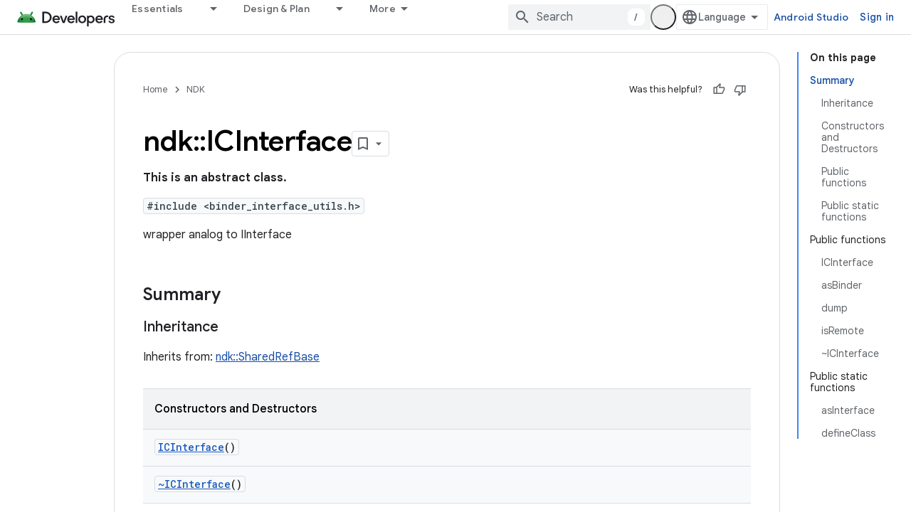

--- FILE ---
content_type: text/html; charset=UTF-8
request_url: https://feedback-pa.clients6.google.com/static/proxy.html?usegapi=1&jsh=m%3B%2F_%2Fscs%2Fabc-static%2F_%2Fjs%2Fk%3Dgapi.lb.en.OE6tiwO4KJo.O%2Fd%3D1%2Frs%3DAHpOoo_Itz6IAL6GO-n8kgAepm47TBsg1Q%2Fm%3D__features__
body_size: 79
content:
<!DOCTYPE html>
<html>
<head>
<title></title>
<meta http-equiv="X-UA-Compatible" content="IE=edge" />
<script type="text/javascript" nonce="d07UPTtHUMcB4Mwa-XMYLg">
  window['startup'] = function() {
    googleapis.server.init();
  };
</script>
<script type="text/javascript"
  src="https://apis.google.com/js/googleapis.proxy.js?onload=startup" async
  defer nonce="d07UPTtHUMcB4Mwa-XMYLg"></script>
</head>
<body>
</body>
</html>
